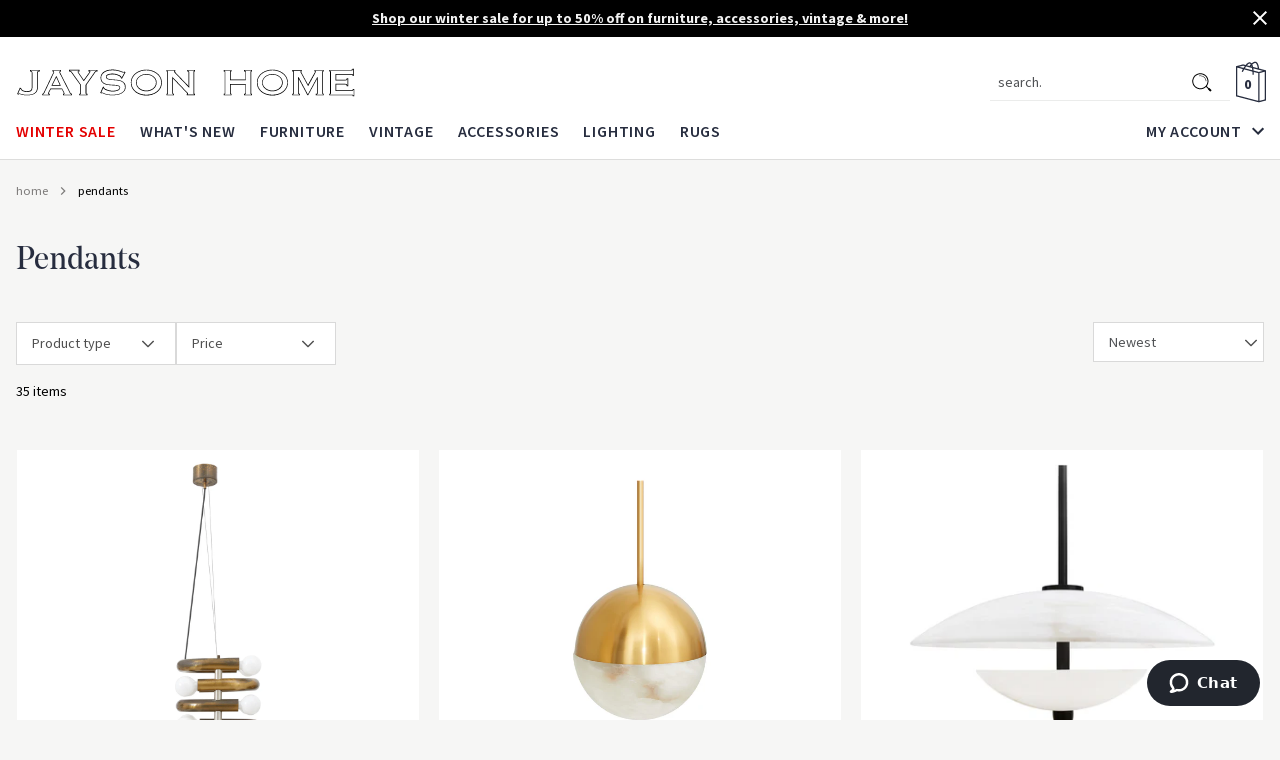

--- FILE ---
content_type: text/json
request_url: https://conf.config-security.com/model
body_size: 86
content:
{"title":"recommendation AI model (keras)","structure":"release_id=0x3c:49:33:2b:3d:39:38:67:62:41:30:5f:23:55:23:6b:51:47:67:38:71:25:57:79:57:7a:5c:53:37;keras;9q2ilpgc95ibfnhy71vlejvvirlb3xrwe8oc1thas88wzbf7c51mfshkkv5zmr9svvgnwblu","weights":"../weights/3c49332b.h5","biases":"../biases/3c49332b.h5"}

--- FILE ---
content_type: text/javascript
request_url: https://www.jaysonhome.com/cdn/shop/t/131/assets/facets.js?v=162620324522316604941744114587
body_size: 3493
content:
customElements.get("facet-filters-form")||customElements.define("facet-filters-form",class extends HTMLElement{constructor(){super(),this.elements={cache:{},main:!1,facetForm:!1,facetWrapper:!1,priceMin:!1,priceMax:!1,filterMenuItems:[]},window.addEventListener("DOMContentLoaded",()=>{this.initCache(),this.registerEvents();const currentUrl=window.location.search,currentSearchParams=new URLSearchParams(currentUrl);currentSearchParams.get("sort_by")&&this.hideFeaturedProducts(currentSearchParams),this.onActiveFilterClick=this.onActiveFilterClick.bind(this)});let productObject=document.getElementById("CollectionJson")||document.getElementById("SearchCollectionJson");this.valueProductCountElements=Array.from(document.querySelectorAll(".js-filter__value-count")),productObject&&(this.collection=JSON.parse(productObject.textContent),this.renderNewProductCount(),this.renderNewFacetCount(this.valueProductCountElements))}initCache(){this.elements.main=this,this.elements.facetForms=this.elements.main.querySelectorAll("facet-filters-form form"),this.elements.facetWrapper=this.elements.main.querySelector("#FacetsWrapperDesktop"),this.elements.facetOptionsWrapper=this.elements.main.querySelector(".facet-filters-form-options"),this.elements.facetOptionsDisclosures=this.elements.main.querySelectorAll(".facet-filters-form-options .js-filter"),this.elements.filterMenuDetails=this.elements.main.querySelectorAll("#FacetsWrapperDesktop details"),this.elements.filterMenuSummaries=this.elements.main.querySelectorAll("#FacetsWrapperDesktop summary"),this.elements.facetSelectSortBy=this.elements.main.querySelectorAll('select.select__select[name="sort_by"]'),this.elements.priceMin=this.elements.main.querySelector(".facets__price")?.dataset.priceMin,this.elements.priceMax=this.elements.main.querySelector(".facets__price")?.dataset.priceMax,this.elements.filterData=[],this.elements.searchParamsInitial=window.location.search.slice(1),this.elements.searchParamsPrev=window.location.search.slice(1),this.debouncedOnSubmit=this.debounce(event=>{this.onSubmitHandler(event)},500)}registerEvents(){this.elements.facetSelectSortBy.forEach(item=>{item.addEventListener("change",()=>{var closestFilterForm=item.closest("form"),closestFilterFormSubmit=closestFilterForm.querySelector('button[type="submit"]');closestFilterFormSubmit.click()})}),this.elements.filterMenuSummaries.forEach(item=>{item.addEventListener("click",this.manageOptionContainer.bind(this))}),this.elements.facetForms.forEach(form=>{form.addEventListener("submit",this.onSubmitHandler.bind(this))}),this.setListeners()}setListeners(){const onHistoryChange=event=>{const searchParams=event.state?event.state.searchParams:this.searchParamsInitial;searchParams!==this.elements.searchParamsPrev&&this.renderPage(searchParams,null,!1)};window.addEventListener("popstate",onHistoryChange)}manageOptionContainer(event){const filterIndex=event.target.dataset.index;this.elements.filterMenuDetails.forEach(item=>{item.dataset.index!==filterIndex&&item.removeAttribute("open")}),this.elements.facetOptionsDisclosures.forEach(item=>{item.classList.remove("active")}),this.elements.facetOptionsWrapper.querySelector(`.js-filter[data-index="${filterIndex}"]`).classList.add("active");const facetFormClass=this;setTimeout(()=>{facetFormClass.elements.main.querySelectorAll("#FacetsWrapperDesktop details[open]").length>0?facetFormClass.elements.facetOptionsWrapper.classList.add("isOpen"):facetFormClass.elements.facetOptionsWrapper.classList.remove("isOpen")},200)}toggleActiveFacets(disable=!0){document.querySelectorAll(".js-facet-remove").forEach(element=>{element.classList.toggle("disabled",disable)})}renderPage(searchParams,event,updateURLHash=!0){this.elements.searchParamsPrev=searchParams;const sections=this.getSections(),countContainer=document.getElementById("ProductCount"),countContainerDesktop=document.getElementById("ProductCountDesktop");if(document.getElementById("ProductGridContainer").querySelector(".collection").classList.add("loading"),countContainer&&countContainer.classList.add("loading"),countContainerDesktop&&countContainerDesktop.classList.add("loading"),sections.forEach(section=>{const url=`${window.location.pathname}?section_id=${section.section}&${searchParams}`,filterDataUrl=element=>element.url===url;this.elements.filterData.some(filterDataUrl)?this.renderSectionFromCache(filterDataUrl,event,url):this.renderSectionFromFetch(url,event)}),updateURLHash){this.updateURLHash(searchParams);const event2=new CustomEvent("filter:updated",{detail:{searchParams}});document.dispatchEvent(event2)}}debounce(fn,wait){let t;return(...args)=>{clearTimeout(t),t=setTimeout(()=>fn.apply(this,args),wait)}}onKeyUpEscape(event){if(event.code.toUpperCase()!=="ESCAPE")return;const openDetailsElement=event.target.closest("details[open]");if(!openDetailsElement)return;openDetailsElement.removeAttribute("open");const summaryElement=openDetailsElement.querySelector("summary");summaryElement.setAttribute("aria-expanded",!1),summaryElement.focus()}renderSectionFromFetch(url,event){fetch(url).then(response=>response.text()).then(responseText=>{const html=responseText;this.elements.filterData=[...this.elements.filterData,{html,url}],this.renderFilters(html,event),this.renderProductGridContainer(html),this.renderProductCount(html),this.hideFeaturedProducts(url)})}renderSectionFromCache(filterDataUrl,event,url){const html=this.elements.filterData.find(filterDataUrl).html;this.renderFilters(html,event),this.renderProductGridContainer(html),this.renderProductCount(html),this.hideFeaturedProducts(url)}renderProductGridContainer(html){document.getElementById("ProductGridContainer").innerHTML=new DOMParser().parseFromString(html,"text/html").getElementById("ProductGridContainer").innerHTML}renderProductCount(html){const count=new DOMParser().parseFromString(html,"text/html").getElementById("ProductCount").innerHTML,container=document.getElementById("ProductCount"),containerDesktop=document.getElementById("ProductCountDesktop");container.innerHTML=count,container.classList.remove("loading"),containerDesktop&&containerDesktop.classList.remove("loading")}renderFilters(html,event){const parsedHTML=new DOMParser().parseFromString(html,"text/html"),valueProductCountElements=parsedHTML.querySelectorAll(".js-filter__value-count");this.renderNewFacetCount(valueProductCountElements);const facetDetailsElements=parsedHTML.querySelectorAll("#FacetFiltersForm .facet-filters-form-options .js-filter:not(.js-price-range-filter), #FacetFiltersFormMobile .js-filter:not(.js-price-range-filter)"),matchesIndex=element=>{const jsFilter=event?event.target.closest(".js-filter"):void 0;return jsFilter?element.dataset.index===jsFilter.dataset.index:!1};Array.from(facetDetailsElements).filter(element=>!matchesIndex(element)).forEach(element=>{const filtersFormOptions=document.querySelector(`.facet-filters-form-options .js-filter[data-index="${element.dataset.index}"]`);filtersFormOptions&&(filtersFormOptions.innerHTML=element.innerHTML)}),this.renderActiveFacets(parsedHTML),this.renderAdditionalElements(parsedHTML),setTimeout(()=>{this.renderNewProductCount()},0)}renderNewFacetCount=filterElArray=>{if(!filterElArray)return;const hiddenItems=this.collection.filter(item=>item.tags.includes("hide"));hiddenItems.length!==0&&filterElArray.forEach(el=>{const value=el.dataset.value,count=+el.dataset.count;hiddenItems.forEach(item=>{value===item.type&&(count-hiddenItems.length===0&&el.closest(".js-filter__item")&&el.closest(".js-filter__item").classList.add("hide"),el.innerHTML=`(${count-hiddenItems.length})`)})})};renderNewProductCount=()=>{const productCountEl=document.querySelector(".js-product-count");if(productCountEl&&this.querySelector('[type="application/json"]')){const filterdCollectionTags=this.collection.filter(item=>!item.tags.includes("hide"));productCountEl.innerHTML=`${filterdCollectionTags.length} items`}};renderActiveFacets(html){[".active-facets-mobile",".active-facets-desktop"].forEach(selector=>{const activeFacetsElement=html.querySelector(selector);activeFacetsElement&&(document.querySelector(selector).innerHTML=activeFacetsElement.innerHTML)}),this.toggleActiveFacets(!1)}renderAdditionalElements(html){[".mobile-facets__open",".mobile-facets__count",".sorting"].forEach(selector=>{html.querySelector(selector)&&(document.querySelector(selector).innerHTML=html.querySelector(selector).innerHTML)}),document.getElementById("FacetFiltersFormMobile").closest("menu-drawer").bindEvents()}renderCounts(source,target){const targetElement=target.querySelector(".facets__selected"),sourceElement=source.querySelector(".facets__selected"),targetElementAccessibility=target.querySelector(".facets__summary"),sourceElementAccessibility=source.querySelector(".facets__summary");sourceElement&&targetElement&&(target.querySelector(".facets__selected").outerHTML=source.querySelector(".facets__selected").outerHTML),targetElementAccessibility&&sourceElementAccessibility&&(target.querySelector(".facets__summary").outerHTML=source.querySelector(".facets__summary").outerHTML)}updateURLHash(searchParams){history.pushState({searchParams},"",`${window.location.pathname}${searchParams&&"?".concat(searchParams)}`)}getSections(){return[{section:(document.querySelector(".collection-product-list")||document.querySelector(".product-grid-container")).dataset.id}]}createSearchParams(form){const formData=new FormData(form),formMin=formData.get("filter.v.price.gte"),formMax=formData.get("filter.v.price.lte");return this.elements.priceMin==formMin&&formData.delete("filter.v.price.gte"),this.elements.priceMax==formMax&&formData.delete("filter.v.price.lte"),new URLSearchParams(formData).toString()}onSubmitForm(searchParams,event){this.renderPage(searchParams,event),this.elements.filterMenuDetails.forEach(item=>{item.removeAttribute("open")}),this.elements.facetOptionsDisclosures.forEach(item=>{item.classList.remove("active")}),this.elements.facetOptionsWrapper.classList.remove("isOpen")}onSubmitHandler(event){if(event.preventDefault(),event.srcElement.className==="mobile-facets__checkbox"){const searchParams=this.createSearchParams(event.target.closest("form"));this.onSubmitForm(searchParams,event)}else{let targetFormUrl="";const targetForm=document.getElementById(event.target.closest("form").id);targetForm.id==="FacetFiltersFormMobile"?targetForm.id==="FacetFiltersFormMobile"&&(targetFormUrl=this.createSearchParams(targetForm)):(targetForm.id==="FacetSortForm"||targetForm.id==="FacetFiltersForm"||targetForm.id==="FacetSortDrawerForm")&&(targetFormUrl=this.createSearchParams(targetForm)),this.onSubmitForm(targetFormUrl,event)}}onActiveFilterClick(event){event.preventDefault(),this.toggleActiveFacets();const url=event.currentTarget.href.indexOf("?")==-1?"":event.currentTarget.href.slice(event.currentTarget.href.indexOf("?")+1);this.renderPage(url)}hideFeaturedProducts(url){var sortByValue=new URLSearchParams(url).get("sort_by");const allFeaturedProducts=Array.from(document.querySelectorAll(".featured"));sortByValue.includes("best-selling")||sortByValue.includes("manual")?allFeaturedProducts.forEach(product=>{product.classList.contains("grid__item--featured")||(product.classList.add("grid__item--featured"),productImages.forEach(image=>{image.classList.contains("product-card__thumbnail--primary")?(image.classList.remove("product-card__thumbnail--primary"),image.classList.add("product-card__thumbnail--secondary")):(image.classList.remove("product-card__thumbnail--secondary"),image.classList.add("product-card__thumbnail--primary"))}))}):allFeaturedProducts.forEach(product=>{product.classList.remove("grid__item--featured"),product.querySelectorAll(".product-card__thumbnail").forEach(image=>{image.classList.contains("product-card__thumbnail--primary")&&(image.classList.remove("product-card__thumbnail--primary"),image.classList.add("product-card__thumbnail--secondary")),image.classList.contains("product-card__thumbnail--secondary")&&(image.classList.remove("product-card__thumbnail--secondary"),image.classList.add("product-card__thumbnail--primary"))})})}}),customElements.get("price-range")||customElements.define("price-range",class extends HTMLElement{constructor(){super(),this.elements={cache:{},main:!1,rangeInput:!1,priceDisplays:!1,progress:!1},window.addEventListener("DOMContentLoaded",()=>{this.initCache(),this.setMinAndMaxValues(),this.registerEvents()})}initCache(){this.elements.main=this,this.elements.rangeInput=this.querySelectorAll(".range-input input"),this.elements.priceDisplays=this.querySelectorAll(".price-display .price-display-value"),this.elements.progress=this.querySelector(".slider .progress"),this.elements.priceGap=5}registerEvents(){this.elements.rangeInput.forEach(input=>{input.addEventListener("input",this.updateRangeInput.bind(this))})}updateRangeInput(e){const minVal=parseInt(this.elements.rangeInput[0].value),maxVal=parseInt(this.elements.rangeInput[1].value);maxVal-minVal<this.elements.priceGap?(console.log("Should not happen"),e.target.className==="range-min"?this.elements.rangeInput[0].value=maxVal-this.elements.priceGap:this.elements.rangeInput[1].value=minVal+this.elements.priceGap):this.setMinAndMaxValues()}setMinAndMaxValues(){if(this.elements.rangeInput.length>0){const minVal=parseInt(this.elements.rangeInput[0].value),maxVal=parseInt(this.elements.rangeInput[1].value),rangeMaxVal=parseInt(this.elements.rangeInput[1].max),progressMin=minVal>0?minVal*100/rangeMaxVal:0,progressMax=100-maxVal*100/rangeMaxVal,formatter=new Intl.NumberFormat("en-US",{style:"currency",currency:"USD",minimumFractionDigits:0});this.elements.priceDisplays[0].innerHTML=formatter.format(minVal),this.elements.priceDisplays[1].innerHTML=formatter.format(maxVal),this.elements.progress.style.left=`${progressMin}%`,this.elements.progress.style.right=`${progressMax}%`}}}),customElements.get("facet-remove")||customElements.define("facet-remove",class extends HTMLElement{constructor(){super(),this.elements={main:!1,facetLink:!1},this.initCache()}initCache(){this.elements.faceLink=this.querySelector("a"),this.elements.faceLink&&this.elements.faceLink.setAttribute("role","button")}}),customElements.get("menu-drawer")||customElements.define("menu-drawer",class extends HTMLElement{constructor(){super(),this.trapFocusHandlers={},window.addEventListener("DOMContentLoaded",()=>{this.mainDetailsToggle=this.querySelector("details"),this.closeMobileFilters=this.querySelector("[data-close]"),this.closeMobileFilters&&this.closeMobileFilters.addEventListener("click",this.onFocusOut()),navigator.platform==="iPhone"&&document.documentElement.style.setProperty("--viewport-height",`${window.innerHeight}px`),this.addEventListener("keyup",this.onKeyUp.bind(this)),this.addEventListener("focusout",this.onFocusOut.bind(this)),this.bindEvents()})}bindEvents(){this.querySelectorAll("summary").forEach(summary=>summary.addEventListener("click",this.onSummaryClick.bind(this))),this.querySelectorAll("button").forEach(button=>button.addEventListener("click",this.onCloseButtonClick.bind(this)))}onKeyUp(event){if(event.code.toUpperCase()!=="ESCAPE")return;const openDetailsElement=event.target.closest("details[open]");openDetailsElement&&(openDetailsElement===this.mainDetailsToggle?this.closeMenuDrawer(event,this.mainDetailsToggle.querySelector("summary")):this.closeSubmenu(openDetailsElement))}onSummaryClick(event){const summaryElement=event.currentTarget,detailsElement=summaryElement.parentNode,parentMenuElement=detailsElement.closest(".has-submenu"),isOpen=detailsElement.hasAttribute("open"),reducedMotion=window.matchMedia("(prefers-reduced-motion: reduce)");function addTrapFocus(){this.trapFocus(summaryElement.nextElementSibling,detailsElement.querySelector("button")),summaryElement.nextElementSibling.removeEventListener("transitionend",addTrapFocus)}detailsElement===this.mainDetailsToggle?(isOpen&&event.preventDefault(),isOpen?this.closeMenuDrawer(event,summaryElement):this.openMenuDrawer(summaryElement)):setTimeout(()=>{detailsElement.classList.add("menu-opening"),summaryElement.setAttribute("aria-expanded",!0),parentMenuElement&&parentMenuElement.classList.add("submenu-open"),!reducedMotion||reducedMotion.matches?addTrapFocus():summaryElement.nextElementSibling.addEventListener("transitionend",addTrapFocus)},100)}openMenuDrawer(summaryElement){setTimeout(()=>{this.mainDetailsToggle.classList.add("menu-opening")}),summaryElement.setAttribute("aria-expanded",!0),this.trapFocus(this.mainDetailsToggle,summaryElement),document.body.classList.add(`overflow-hidden-${this.dataset.breakpoint}`)}removeTrapFocus(elementToFocus=null){document.removeEventListener("focusin",this.trapFocusHandlers.focusin),document.removeEventListener("focusout",this.trapFocusHandlers.focusout),document.removeEventListener("keydown",this.trapFocusHandlers.keydown),elementToFocus&&elementToFocus.focus()}closeMenuDrawer(event,elementToFocus=!1){event!==void 0&&(this.mainDetailsToggle.classList.remove("menu-opening"),this.mainDetailsToggle.querySelectorAll("details").forEach(details=>{details.removeAttribute("open"),details.classList.remove("menu-opening")}),this.mainDetailsToggle.querySelectorAll(".submenu-open").forEach(submenu=>{submenu.classList.remove("submenu-open")}),document.body.classList.remove(`overflow-hidden-${this.dataset.breakpoint}`),this.removeTrapFocus(elementToFocus),this.closeAnimation(this.mainDetailsToggle))}onFocusOut(event){setTimeout(()=>{this.mainDetailsToggle&&this.mainDetailsToggle.hasAttribute("open")&&!this.mainDetailsToggle.contains(document.activeElement)&&this.closeMenuDrawer()})}onCloseButtonClick(event){const detailsElement=event.currentTarget.closest("details");this.closeSubmenu(detailsElement)}closeSubmenu(detailsElement){const parentMenuElement=detailsElement.closest(".submenu-open");parentMenuElement&&parentMenuElement.classList.remove("submenu-open"),detailsElement.classList.remove("menu-opening"),detailsElement.querySelector("summary").setAttribute("aria-expanded",!1),this.removeTrapFocus(detailsElement.querySelector("summary")),this.closeAnimation(detailsElement)}closeAnimation(detailsElement){let animationStart;const handleAnimation=time=>{animationStart===void 0&&(animationStart=time),time-animationStart<400?window.requestAnimationFrame(handleAnimation):(detailsElement.removeAttribute("open"),detailsElement.closest("details[open]")&&this.trapFocus(detailsElement.closest("details[open]"),detailsElement.querySelector("summary")))};window.requestAnimationFrame(handleAnimation)}getFocusableElements(container){return Array.from(container.querySelectorAll("summary, a[href], button:enabled, [tabindex]:not([tabindex^='-']), [draggable], area, input:not([type=hidden]):enabled, select:enabled, textarea:enabled, object, iframe"))}trapFocus(container,elementToFocus=container){const elements=this.getFocusableElements(container),first=elements[0],last=elements[elements.length-1];removeTrapFocus(),this.trapFocusHandlers.focusin=event=>{event.target!==container&&event.target!==last&&event.target!==first||document.addEventListener("keydown",this.trapFocusHandlers.keydown)},this.trapFocusHandlers.focusout=function(){document.removeEventListener("keydown",this.trapFocusHandlers.keydown)},this.trapFocusHandlers.keydown=function(event){event.code.toUpperCase()==="TAB"&&(event.target===last&&!event.shiftKey&&(event.preventDefault(),first.focus()),(event.target===container||event.target===first)&&event.shiftKey&&(event.preventDefault(),last.focus()))},document.addEventListener("focusout",this.trapFocusHandlers.focusout),document.addEventListener("focusin",this.trapFocusHandlers.focusin),elementToFocus.focus()}});
//# sourceMappingURL=/cdn/shop/t/131/assets/facets.js.map?v=162620324522316604941744114587
